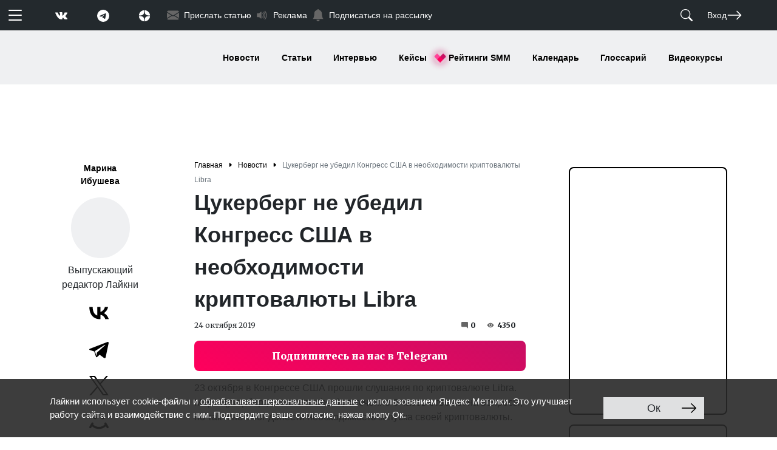

--- FILE ---
content_type: text/css
request_url: https://www.likeni.ru/css/xcom/base.css
body_size: 1562
content:
/* ФОРМА КОММЕНТИРОВАНИЯ ВСЕГО МАТЕРИАЛА */


.xcom-allaround-form-errors-list {
    display: none;
    background: #ff2e46;
    border: 0;
    color: white;
    font-weight: bold;
    line-height: 20px;
    font-size: 13px;
    padding: 10px 35px 10px 14px;
    margin-bottom: 10px;
    /*margin-left: -70px;*/
    border-radius: 4px;
    -o-border-radius: 4px;
    -moz-border-radius: 4px;
    -webkit-border-radius: 4px;
}

.xcom-allaround-form-success-list {
    display: none;
    /*background: #2e46ff;*/
    background: #d8ef9d;
    color: #8eb42d;
    border: 0;
    font-weight: bold;
    line-height: 20px;
    font-size: 13px;
    padding: 10px 35px 10px 14px;
    margin-bottom: 10px;
    /*margin-left: -70px;*/
    border-radius: 4px;
    -o-border-radius: 4px;
    -moz-border-radius: 4px;
    -webkit-border-radius: 4px;
}


.xcom-allaround-form-hidden-on-start {
    display: none;
}

/* ЗАГРУЗЧИК ФАЙЛОВ */
.xcom-allaround-form-files-thumb-delete-btn {
    display: none;
    line-height: 30px;
    margin: -30px 0 0 0;
    background: #0D9ED9;
    opacity: 0.8;
    text-decoration: none;
    cursor: pointer;
}

.xcom-allaround-form-files-thumb:hover .xcom-allaround-form-files-thumb-delete-btn {
    display: block;
    transition: background-color 0.2s cubic-bezier(1, 1, 1, 1) 0s;
    -o-transition: background-color 0.2s cubic-bezier(1, 1, 1, 1) 0s;
    -moz-transition: background-color 0.2s cubic-bezier(1, 1, 1, 1) 0s;
    -webkit-transition-disabled: background-color 0.2s cubic-bezier(1, 1, 1, 1) 0s;
}

.xcom-allaround-form-files-thumb-delete-btn:hover {
    text-decoration: underline;
    background: red !important;
    transition: background-color 0.2s cubic-bezier(1, 1, 1, 1) 0s;
    -o-transition: background-color 0.2s cubic-bezier(1, 1, 1, 1) 0s;
    -moz-transition: background-color 0.2s cubic-bezier(1, 1, 1, 1) 0s;
    -webkit-transition-disabled: background-color 0.2s cubic-bezier(1, 1, 1, 1) 0s;
}

.xcom-hidden-iframes-list {
    display: none;
}


/* БОЛЬШОЙ ПОЛНЫЙ ПРОФИЛЬ */


.xcom-big-profile-comments-list-wrapper,
.xcom-big-profile-settings-wrapper {
    overflow-y: scroll;
    height: 600px;
}

.xcom-big-profile-comments-list-showmore-wrapper {
    position: relative;
    margin: 0 auto;
    padding: 10px;
    color: #0d9ed9;
    font-size: 13px;
    text-decoration: none;
    cursor: pointer;
    background: none;
    transition: all 0.2s cubic-bezier(0, 0.42, 0.58, 1) 0s;
    -o-transition: all 0.2s cubic-bezier(0, 0.42, 0.58, 1) 0s;
    -moz-transition: all 0.2s cubic-bezier(0, 0.42, 0.58, 1) 0s;
    -webkit-transition-disabled: all 0.2s cubic-bezier(0, 0.42, 0.58, 1) 0s;
}

.xcom-big-profile-comments-list-showmore-wrapper:hover {
    text-decoration: none;
    color: #2B587A;
    background: #E1E7ED;
    transition: all 0.2s cubic-bezier(0, 0.42, 0.58, 1) 0s;
    -o-transition: all 0.2s cubic-bezier(0, 0.42, 0.58, 1) 0s;
    -moz-transition: all 0.2s cubic-bezier(0, 0.42, 0.58, 1) 0s;
    -webkit-transition-disabled: all 0.2s cubic-bezier(0, 0.42, 0.58, 1) 0s;
}

.xcom-big-profile-settings-avatar-delete-btn {
    display: none;
    position: absolute;
    left: 0;
    bottom: 0;
    width: 100px;
    height: 30px;
    line-height: 30px;
    margin: -30px 0 0 0;
    text-align: center;
    color: white;
    background: #0D9ED9;
    font-weight: bold;
    opacity: 0.8;
    text-decoration: none;
    cursor: pointer;
}

.xcom-big-profile-settings-avatar:hover .xcom-big-profile-settings-avatar-delete-btn {
    display: block;
    transition: background-color 0.2s cubic-bezier(1, 1, 1, 1) 0s;
    -o-transition: background-color 0.2s cubic-bezier(1, 1, 1, 1) 0s;
    -moz-transition: background-color 0.2s cubic-bezier(1, 1, 1, 1) 0s;
    -webkit-transition-disabled: background-color 0.2s cubic-bezier(1, 1, 1, 1) 0s;
}

.xcom-big-profile-settings-avatar-delete-btn:hover {
    text-decoration: underline;
    background-color: red !important;
    transition: background-color 0.2s cubic-bezier(1, 1, 1, 1) 0s;
    -o-transition: background-color 0.2s cubic-bezier(1, 1, 1, 1) 0s;
    -moz-transition: background-color 0.2s cubic-bezier(1, 1, 1, 1) 0s;
    -webkit-transition-disabled: background-color 0.2s cubic-bezier(1, 1, 1, 1) 0s;
}

.xcom-big-profile-settings-avatar-update-btn {
    display: none;
    position: absolute;
    left: 0;
    top: 0;
    width: 100px;
    height: 70px;
    line-height: 30px;
    margin: 0;
    text-align: center;
    color: white;
    background: #0D9ED9;
    font-weight: bold;
    opacity: 0.8;
    text-decoration: none;
    cursor: pointer;
    overflow: hidden;
}

.xcom-big-profile-settings-avatar:hover .xcom-big-profile-settings-avatar-update-btn {
    display: block;
    transition: background-color 0.2s cubic-bezier(1, 1, 1, 1) 0s;
    -o-transition: background-color 0.2s cubic-bezier(1, 1, 1, 1) 0s;
    -moz-transition: background-color 0.2s cubic-bezier(1, 1, 1, 1) 0s;
    -webkit-transition-disabled: background-color 0.2s cubic-bezier(1, 1, 1, 1) 0s;
}

.xcom-big-profile-settings-avatar-update-btn:hover {
    text-decoration: underline;
    background-color: #00807c !important;
    /*color: #0D9ED9;*/
    transition: background-color, color 0.2s cubic-bezier(1, 1, 1, 1) 0s;
    -o-transition: background-color, color 0.2s cubic-bezier(1, 1, 1, 1) 0s;
    -moz-transition: background-color, color 0.2s cubic-bezier(1, 1, 1, 1) 0s;
    -webkit-transition-disabled: background-color, color 0.2s cubic-bezier(1, 1, 1, 1) 0s;
}

.xcom-big-profile-settings-info-errors-list {
    display: none;
    background: #ff2e46;
    border: 0;
    color: white;
    font-weight: bold;
    line-height: 20px;
    font-size: 13px;
    padding: 10px 35px 10px 14px;
    margin-bottom: 10px;
    border-radius: 4px;
    -o-border-radius: 4px;
    -moz-border-radius: 4px;
    -webkit-border-radius: 4px;
}

.xcom-big-profile-settings-info-errors-list li {
    margin-bottom: 10px;
    margin-left: 0;
}

.xcom-big-profile-settings-info-success-list {
    display: none;
    background: #d8ef9d;
    color: #8eb42d;
    border: 0;
    font-weight: bold;
    line-height: 20px;
    font-size: 13px;
    padding: 10px 35px 10px 14px;
    margin-bottom: 10px;
    border-radius: 4px;
    -o-border-radius: 4px;
    -moz-border-radius: 4px;
    -webkit-border-radius: 4px;
}

.xcom-big-profile-settings-info-success-list li {
    margin-bottom: 10px;
    margin-left: 0;
}

/* ДРЕВОВИДНОЕ ПРЕДСТАВЛЕНИЕ КОММЕНТАРИЕВ */


.xcom-tree-view-comment-rating-minus,
.xcom-tree-view-comment-rating-plus {
    position: relative;
    display: inline-block;
    line-height: 22px;
    height: 22px;
    width: 22px;
    vertical-align: middle;
    background: #f0f0f0;
    color: #bfbfbf;
    text-align: center;
    cursor: pointer;
    border-radius: 3px;
    -o-border-radius: 3px;
    -moz-border-radius: 3px;
    -webkit-border-radius: 3px;
    border: 0;
    font-weight: bold;
    /*font-size: 14px;*/
    font-size: 12px;
    transition: all 0.2s cubic-bezier(0, 0.42, 0.58, 1) 0s;
    -o-transition: all 0.2s cubic-bezier(0, 0.42, 0.58, 1) 0s;
    -moz-transition: all 0.2s cubic-bezier(0, 0.42, 0.58, 1) 0s;
    -webkit-transition-disabled: all 0.2s cubic-bezier(0, 0.42, 0.58, 1) 0s;
}

.xcom-tree-view-comment-rating-minus.xcom-already,
.xcom-tree-view-comment-rating-plus.xcom-already {
    background: #0dcaf0;
    color: white;
    transition: all 0.2s cubic-bezier(0, 0.42, 0.58, 1) 0s;
    -o-transition: all 0.2s cubic-bezier(0, 0.42, 0.58, 1) 0s;
    -moz-transition: all 0.2s cubic-bezier(0, 0.42, 0.58, 1) 0s;
    -webkit-transition-disabled: all 0.2s cubic-bezier(0, 0.42, 0.58, 1) 0s;
}

.xcom-tree-view-comment-rating-minus:hover,
.xcom-tree-view-comment-rating-plus:hover {
    background: #0dcaf0;
    color: white;
    transition: all 0.2s cubic-bezier(0, 0.42, 0.58, 1) 0s;
    -o-transition: all 0.2s cubic-bezier(0, 0.42, 0.58, 1) 0s;
    -moz-transition: all 0.2s cubic-bezier(0, 0.42, 0.58, 1) 0s;
    -webkit-transition-disabled: all 0.2s cubic-bezier(0, 0.42, 0.58, 1) 0s;
}

.xcom-tree-view-comment-text-short {
    cursor: pointer;
}

.xcom-tree-view-comment-text-short:hover {
    border-bottom: 2px solid #0dcaf0;
    transition: all 0.2s cubic-bezier(1, 1, 1, 1) 0s;
    -o-transition: all 0.2s cubic-bezier(1, 1, 1, 1) 0s;
    -moz-transition: all 0.2s cubic-bezier(1, 1, 1, 1) 0s;
    -webkit-transition-disabled: all 0.2s cubic-bezier(1, 1, 1, 1) 0s;
}

/* ФОРМА КОММЕНТИРОВАНИЯ ВНУТРИ ДЕРЕВА КОММЕНТАРИЕВ */


.xcom-tree-view-comment-form-errors-list {
    display: none;
    background: #ff2e46;
    border: 0;
    color: white;
    font-weight: bold;
    line-height: 20px;
    font-size: 13px;
    padding: 10px 35px 10px 14px;
    margin-bottom: 10px;
    border-radius: 4px;
    -o-border-radius: 4px;
    -moz-border-radius: 4px;
    -webkit-border-radius: 4px;
}

.xcom-tree-view-comment-form-success-list {
    display: none;
    background: #d8ef9d;
    border: 0;
    color: #8eb42d;
    font-weight: bold;
    line-height: 20px;
    font-size: 13px;
    padding: 10px 35px 10px 14px;
    margin-bottom: 10px;
    border-radius: 4px;
    -o-border-radius: 4px;
    -moz-border-radius: 4px;
    -webkit-border-radius: 4px;
}

.xcom-tree-view-comment-form-errors-list li,
.xcom-tree-view-comment-form-success-list li {
    border: 0 !important;
    margin: 0 0 10px 20px !important;
    padding: 0 !important;
    list-style: disc !important;
}

/* ЗАГРУЗЧИК ФАЙЛОВ */
.xcom-tree-view-comment-form-files-thumb-delete-btn {
    display: none;
    position: absolute;
    left: 0;
    bottom: 0;
    width: 100%;
    line-height: 30px;
    text-align: center;
    color: white;
    background: #0D9ED9;
    font-weight: bold;
    opacity: 0.8;
    text-decoration: none;
    cursor: pointer;
}

.xcom-tree-view-comment-form-files-thumb-delete-btn:hover {
    text-decoration: underline;
    background: red !important;
    transition: background-color 0.2s cubic-bezier(1, 1, 1, 1) 0s;
    -o-transition: background-color 0.2s cubic-bezier(1, 1, 1, 1) 0s;
    -moz-transition: background-color 0.2s cubic-bezier(1, 1, 1, 1) 0s;
    -webkit-transition-disabled: background-color 0.2s cubic-bezier(1, 1, 1, 1) 0s;
}

.xcom-tree-view-comment-form-files-thumb:hover .xcom-tree-view-comment-form-files-thumb-delete-btn {
    display: block;
    transition: background-color 0.2s cubic-bezier(1, 1, 1, 1) 0s;
    -o-transition: background-color 0.2s cubic-bezier(1, 1, 1, 1) 0s;
    -moz-transition: background-color 0.2s cubic-bezier(1, 1, 1, 1) 0s;
    -webkit-transition-disabled: background-color 0.2s cubic-bezier(1, 1, 1, 1) 0s;
}